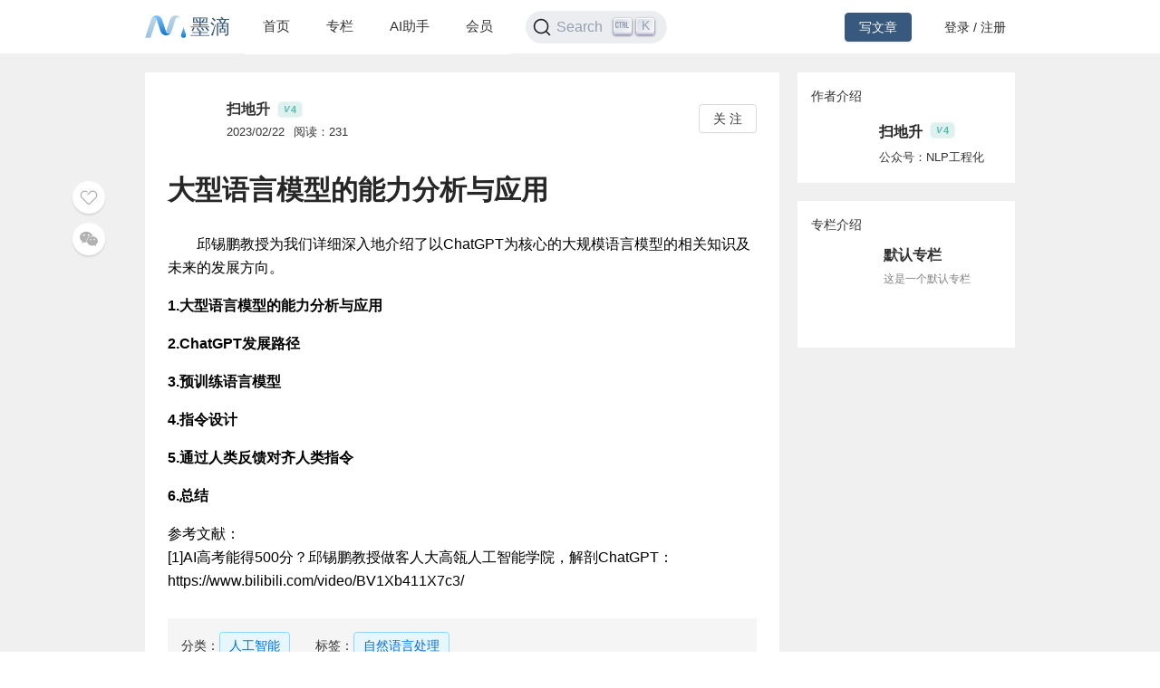

--- FILE ---
content_type: text/html; charset=utf-8
request_url: https://mdnice.com/writing/d2343bd1ab014c658662d33eebfe3f1e
body_size: 3061
content:
<!DOCTYPE html><html><head><meta name="viewport" content="user-scalable=no,initial-scale=1,maximum-scale=1,minimum-scale=1,width=device-width,height=device-height"/><meta charSet="utf-8"/><meta http-equiv="X-UA-Compatible" content="IE=edge"/><link rel="icon" type="image/png" sizes="32x32" href="/favicon-32x32.png"/><link rel="icon" type="image/png" sizes="16x16" href="/favicon-16x16.png"/><title>墨滴社区</title><meta name="next-head-count" content="6"/><link rel="preload" href="/_next/static/css/99fd28c8.cbcf72ac.chunk.css" as="style"/><link rel="stylesheet" href="/_next/static/css/99fd28c8.cbcf72ac.chunk.css" data-n-g=""/><link rel="preload" href="/_next/static/css/styles.240886f5.chunk.css" as="style"/><link rel="stylesheet" href="/_next/static/css/styles.240886f5.chunk.css" data-n-g=""/><noscript data-n-css=""></noscript><link rel="preload" href="/_next/static/chunks/main-b82ae55c5b30400b5a69.js" as="script"/><link rel="preload" href="/_next/static/chunks/webpack-147ea3ada7109f6dc0bb.js" as="script"/><link rel="preload" href="/_next/static/chunks/framework.0c239260661ae1d12aa2.js" as="script"/><link rel="preload" href="/_next/static/chunks/99fd28c8.869b0eae3f0cff4d601b.js" as="script"/><link rel="preload" href="/_next/static/chunks/dac041ceed1ee26c1e16e104d2190d8271954285.cd3aa3673ce3a49984f4.js" as="script"/><link rel="preload" href="/_next/static/chunks/3a45ee718ef6ab18e4aa41a03d884c521e950c1a.20a0b4d90dbea97d9a42.js" as="script"/><link rel="preload" href="/_next/static/chunks/8d1bb844a74473ea14a7805fadcfb6e83056318c.98f84121cb582997d174.js" as="script"/><link rel="preload" href="/_next/static/chunks/35a9b86bf41ca55ed2bf693c4c3a53cae04657bf.b8d5ed0a5ca43af6dab5.js" as="script"/><link rel="preload" href="/_next/static/chunks/11c0df1a29bf33170b7983f4b17da2d6ebf5539f.0b2951295073cc9c7a9a.js" as="script"/><link rel="preload" href="/_next/static/chunks/c42987db7f01b8b025e2087b0353fe89e1a15fda.5c10d2ef2c1cd0f6e84d.js" as="script"/><link rel="preload" href="/_next/static/chunks/36668fb381692947118f0dea4552c43eecc985fe.9f92e9ed3bcc1cec2ce7.js" as="script"/><link rel="preload" href="/_next/static/chunks/d511d4d17304b938dec199dc3228edce191ed9da.217318f7577760e0f079.js" as="script"/><link rel="preload" href="/_next/static/chunks/0af79db2e64fe1cedba797d64ecc820b92eea113.689762280968d66a9a75.js" as="script"/><link rel="preload" href="/_next/static/chunks/770094b79bfecbe37a9c20ed6f3a97b62603965f.3b1285238eed570fa1bc.js" as="script"/><link rel="preload" href="/_next/static/chunks/b589fcb92c620b81a5585d8092dd58259bee2dc0.19c69bf3f382c0e572de.js" as="script"/><link rel="preload" href="/_next/static/chunks/3d27b0a58b6221ed73e89f6fd5bfe444aca439ff.af3b3ae017e7505aa53b.js" as="script"/><link rel="preload" href="/_next/static/chunks/346019a0dd6641a8c703d9101aeb4c33c0f746ae.34d4d1fdf107b5278e39.js" as="script"/><link rel="preload" href="/_next/static/chunks/styles.7f4a2a65eea97665d51a.js" as="script"/><link rel="preload" href="/_next/static/chunks/pages/_app-fa92648b3579ebab947a.js" as="script"/><link rel="preload" href="/_next/static/chunks/5464e60645fa37f73bec969fa8c00fdc859f8758.92a22c67709061d550c2.js" as="script"/><link rel="preload" href="/_next/static/chunks/4aa92f2a156bc93edc1811c37f5daeb87678f43a.bffeb261932a347c4ffb.js" as="script"/><link rel="preload" href="/_next/static/chunks/pages/writing/%5Bid%5D-15cd20bd9fa1bda23fdf.js" as="script"/><style data-styled="" data-styled-version="5.2.1">#nprogress .bar{background:#37597d;}/*!sc*/
#nprogress .peg{box-shadow:0 0 10px #37597d,0 0 5px #37597d;}/*!sc*/
#nprogress .spinner-icon{border-top-color:#37597d;border-left-color:#37597d;}/*!sc*/
data-styled.g4[id="sc-global-jgxDIz1"]{content:"sc-global-jgxDIz1,"}/*!sc*/
</style></head><body><div id="__next"></div><script id="__NEXT_DATA__" type="application/json">{"props":{"pageProps":{"query":{"id":"d2343bd1ab014c658662d33eebfe3f1e"},"ieBrowser":false,"needRefresh":false,"writingDetail":{"id":16041,"outId":"d2343bd1ab014c658662d33eebfe3f1e","articleOutId":"d2343bd1ab014c658662d33eebfe3f1e","html":"\u003cp data-tool=\"mdnice编辑器\" style=\"font-size: 16px; padding-top: 8px; padding-bottom: 8px; margin: 0; line-height: 26px; color: black;\"\u003e  邱锡鹏教授为我们详细深入地介绍了以ChatGPT为核心的大规模语言模型的相关知识及未来的发展方向。\u003c/p\u003e \n\u003cp data-tool=\"mdnice编辑器\" style=\"font-size: 16px; padding-top: 8px; padding-bottom: 8px; margin: 0; line-height: 26px; color: black;\"\u003e\u003cstrong style=\"font-weight: bold; color: black;\"\u003e1.大型语言模型的能力分析与应用\u003c/strong\u003e \u003cimg src=\"https://files.mdnice.com/user/26218/2167e58d-2699-49cb-a4ad-4146186f021b.png\" alt style=\"display: block; margin: 0 auto; max-width: 100%;\"\u003e\u003c/p\u003e \n\u003cp data-tool=\"mdnice编辑器\" style=\"font-size: 16px; padding-top: 8px; padding-bottom: 8px; margin: 0; line-height: 26px; color: black;\"\u003e\u003cstrong style=\"font-weight: bold; color: black;\"\u003e2.ChatGPT发展路径\u003c/strong\u003e \u003cimg src=\"https://files.mdnice.com/user/26218/edd702c9-b273-456e-8973-8f4d206d964e.png\" alt style=\"display: block; margin: 0 auto; max-width: 100%;\"\u003e\u003c/p\u003e \n\u003cp data-tool=\"mdnice编辑器\" style=\"font-size: 16px; padding-top: 8px; padding-bottom: 8px; margin: 0; line-height: 26px; color: black;\"\u003e\u003cstrong style=\"font-weight: bold; color: black;\"\u003e3.预训练语言模型\u003c/strong\u003e \u003cimg src=\"https://files.mdnice.com/user/26218/b9e4dffb-e101-4d7c-a9e7-571c95affe3e.png\" alt style=\"display: block; margin: 0 auto; max-width: 100%;\"\u003e\u003c/p\u003e \n\u003cp data-tool=\"mdnice编辑器\" style=\"font-size: 16px; padding-top: 8px; padding-bottom: 8px; margin: 0; line-height: 26px; color: black;\"\u003e\u003cstrong style=\"font-weight: bold; color: black;\"\u003e4.指令设计\u003c/strong\u003e \u003cimg src=\"https://files.mdnice.com/user/26218/efa48b53-102b-4308-841d-5940cbce4e84.png\" alt style=\"display: block; margin: 0 auto; max-width: 100%;\"\u003e\u003c/p\u003e \n\u003cp data-tool=\"mdnice编辑器\" style=\"font-size: 16px; padding-top: 8px; padding-bottom: 8px; margin: 0; line-height: 26px; color: black;\"\u003e\u003cstrong style=\"font-weight: bold; color: black;\"\u003e5.通过人类反馈对齐人类指令\u003c/strong\u003e \u003cimg src=\"https://files.mdnice.com/user/26218/cef629f4-6ded-4ccd-b63c-b880598e972d.png\" alt style=\"display: block; margin: 0 auto; max-width: 100%;\"\u003e\u003c/p\u003e \n\u003cp data-tool=\"mdnice编辑器\" style=\"font-size: 16px; padding-top: 8px; padding-bottom: 8px; margin: 0; line-height: 26px; color: black;\"\u003e\u003cstrong style=\"font-weight: bold; color: black;\"\u003e6.总结\u003c/strong\u003e \u003cimg src=\"https://files.mdnice.com/user/26218/1c7341e8-fe5f-4aec-9f01-ad7e15965572.png\" alt style=\"display: block; margin: 0 auto; max-width: 100%;\"\u003e\u003c/p\u003e \n\u003cp data-tool=\"mdnice编辑器\" style=\"font-size: 16px; padding-top: 8px; padding-bottom: 8px; margin: 0; line-height: 26px; color: black;\"\u003e参考文献：\u003cbr\u003e [1]AI高考能得500分？邱锡鹏教授做客人大高瓴人工智能学院，解剖ChatGPT：https://www.bilibili.com/video/BV1Xb411X7c3/\u003c/p\u003e","title":"大型语言模型的能力分析与应用","categoryId":3,"categoryName":"人工智能","tagId":119,"tagName":"自然语言处理","userId":26218,"userOutId":"662945600703","username":"扫地升","avatar":"https://files.mdnice.com/pic/5ea1e64a-99ea-45a1-90ff-24d116930590.png","description":"  邱锡鹏教授为我们详细深入地介绍了以ChatGPT为核心的大规模语言模型的相关知识及未来的发展方向。1.大型语言模型的能力分析与应用2.ChatGPT发展路径3.预训练语言模型4.指令设计5.通过人","level":4,"publishTime":"2023/02/22","readingNum":231,"likeNum":0,"introduction":"公众号：NLP工程化","followWords":"NLP工程化","followPic":"https://files.mdnice.com/pic/afbd5dfd-480d-4b0b-a075-257e24bd7e5d.png","isFollowing":false,"isLike":false,"isSelf":false,"type":1,"isVisible":true,"invisibleReason":null,"writingColumn":{"columnOutId":"eaabd33efe0b43928907210141ee6b1f","name":"默认专栏","briefIntro":"这是一个默认专栏","cover":"https://files.mdnice.com/common/community/default-column-cover.jpg","writingNum":2000,"createTime":"2024-08-06 19:06"},"isColumnChargeVisible":true}},"__N_SSP":true},"page":"/writing/[id]","query":{"id":"d2343bd1ab014c658662d33eebfe3f1e"},"buildId":"1JLgfcwwuYJpuft8p2Xdj","isFallback":false,"gssp":true,"appGip":true}</script><script nomodule="" src="/_next/static/chunks/polyfills-d8fa1af55e2fee092f26.js"></script><script src="/_next/static/chunks/main-b82ae55c5b30400b5a69.js" async=""></script><script src="/_next/static/chunks/webpack-147ea3ada7109f6dc0bb.js" async=""></script><script src="/_next/static/chunks/framework.0c239260661ae1d12aa2.js" async=""></script><script src="/_next/static/chunks/99fd28c8.869b0eae3f0cff4d601b.js" async=""></script><script src="/_next/static/chunks/dac041ceed1ee26c1e16e104d2190d8271954285.cd3aa3673ce3a49984f4.js" async=""></script><script src="/_next/static/chunks/3a45ee718ef6ab18e4aa41a03d884c521e950c1a.20a0b4d90dbea97d9a42.js" async=""></script><script src="/_next/static/chunks/8d1bb844a74473ea14a7805fadcfb6e83056318c.98f84121cb582997d174.js" async=""></script><script src="/_next/static/chunks/35a9b86bf41ca55ed2bf693c4c3a53cae04657bf.b8d5ed0a5ca43af6dab5.js" async=""></script><script src="/_next/static/chunks/11c0df1a29bf33170b7983f4b17da2d6ebf5539f.0b2951295073cc9c7a9a.js" async=""></script><script src="/_next/static/chunks/c42987db7f01b8b025e2087b0353fe89e1a15fda.5c10d2ef2c1cd0f6e84d.js" async=""></script><script src="/_next/static/chunks/36668fb381692947118f0dea4552c43eecc985fe.9f92e9ed3bcc1cec2ce7.js" async=""></script><script src="/_next/static/chunks/d511d4d17304b938dec199dc3228edce191ed9da.217318f7577760e0f079.js" async=""></script><script src="/_next/static/chunks/0af79db2e64fe1cedba797d64ecc820b92eea113.689762280968d66a9a75.js" async=""></script><script src="/_next/static/chunks/770094b79bfecbe37a9c20ed6f3a97b62603965f.3b1285238eed570fa1bc.js" async=""></script><script src="/_next/static/chunks/b589fcb92c620b81a5585d8092dd58259bee2dc0.19c69bf3f382c0e572de.js" async=""></script><script src="/_next/static/chunks/3d27b0a58b6221ed73e89f6fd5bfe444aca439ff.af3b3ae017e7505aa53b.js" async=""></script><script src="/_next/static/chunks/346019a0dd6641a8c703d9101aeb4c33c0f746ae.34d4d1fdf107b5278e39.js" async=""></script><script src="/_next/static/chunks/styles.7f4a2a65eea97665d51a.js" async=""></script><script src="/_next/static/chunks/pages/_app-fa92648b3579ebab947a.js" async=""></script><script src="/_next/static/chunks/5464e60645fa37f73bec969fa8c00fdc859f8758.92a22c67709061d550c2.js" async=""></script><script src="/_next/static/chunks/4aa92f2a156bc93edc1811c37f5daeb87678f43a.bffeb261932a347c4ffb.js" async=""></script><script src="/_next/static/chunks/pages/writing/%5Bid%5D-15cd20bd9fa1bda23fdf.js" async=""></script><script src="/_next/static/1JLgfcwwuYJpuft8p2Xdj/_buildManifest.js" async=""></script><script src="/_next/static/1JLgfcwwuYJpuft8p2Xdj/_ssgManifest.js" async=""></script></body></html>